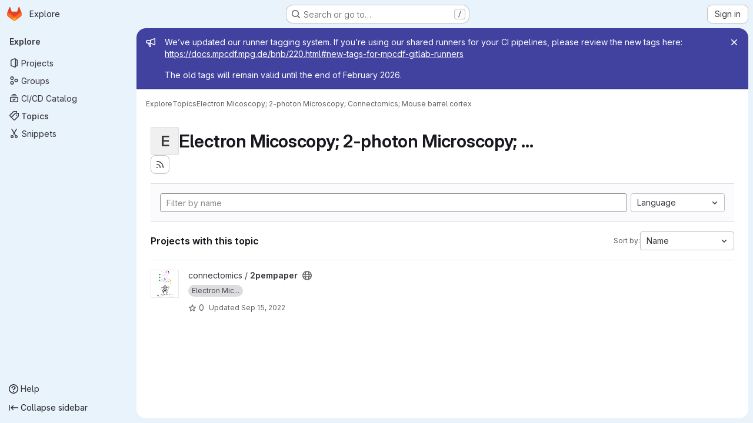

--- FILE ---
content_type: text/html; charset=utf-8
request_url: https://gitlab.mpcdf.mpg.de/explore/projects/topics/Electron%20Micoscopy;%202-photon%20Microscopy;%20Connectomics;%20Mouse%20barrel%20cortex?sort=name_asc
body_size: 9108
content:
<!DOCTYPE html>
<html class="gl-system ui-blue with-top-bar with-header application-chrome page-with-panels with-gl-container-queries " lang="en">
<head prefix="og: http://ogp.me/ns#">
<meta charset="utf-8">
<meta content="IE=edge" http-equiv="X-UA-Compatible">
<meta content="width=device-width, initial-scale=1" name="viewport">
<title>Electron Micoscopy; 2-photon Microscopy; Connectomics; Mouse barrel cortex · Topics · GitLab</title>
<script>
//<![CDATA[
window.gon={};gon.api_version="v4";gon.default_avatar_url="https://gitlab.mpcdf.mpg.de/assets/no_avatar-849f9c04a3a0d0cea2424ae97b27447dc64a7dbfae83c036c45b403392f0e8ba.png";gon.max_file_size=10;gon.asset_host=null;gon.webpack_public_path="/assets/webpack/";gon.relative_url_root="";gon.user_color_mode="gl-system";gon.user_color_scheme="white";gon.markdown_surround_selection=null;gon.markdown_automatic_lists=null;gon.markdown_maintain_indentation=null;gon.math_rendering_limits_enabled=false;gon.allow_immediate_namespaces_deletion=true;gon.iframe_rendering_enabled=false;gon.iframe_rendering_allowlist=[];gon.recaptcha_api_server_url="https://www.recaptcha.net/recaptcha/api.js";gon.recaptcha_sitekey="";gon.gitlab_url="https://gitlab.mpcdf.mpg.de";gon.promo_url="https://about.gitlab.com";gon.forum_url="https://forum.gitlab.com";gon.docs_url="https://docs.gitlab.com";gon.revision="6ac56bc6cc1";gon.feature_category="groups_and_projects";gon.gitlab_logo="/assets/gitlab_logo-2957169c8ef64c58616a1ac3f4fc626e8a35ce4eb3ed31bb0d873712f2a041a0.png";gon.secure=true;gon.sprite_icons="/assets/icons-dafe78f1f5f3f39844d40e6211b4b6b2b89533b96324c26e6ca12cfd6cf1b0ca.svg";gon.sprite_file_icons="/assets/file_icons/file_icons-90de312d3dbe794a19dee8aee171f184ff69ca9c9cf9fe37e8b254e84c3a1543.svg";gon.illustrations_path="/images/illustrations.svg";gon.emoji_sprites_css_path="/assets/emoji_sprites-bd26211944b9d072037ec97cb138f1a52cd03ef185cd38b8d1fcc963245199a1.css";gon.emoji_backend_version=4;gon.gridstack_css_path="/assets/lazy_bundles/gridstack-f42069e5c7b1542688660592b48f2cbd86e26b77030efd195d124dbd8fe64434.css";gon.test_env=false;gon.disable_animations=false;gon.suggested_label_colors={"#cc338b":"Magenta-pink","#dc143c":"Crimson","#c21e56":"Rose red","#cd5b45":"Dark coral","#ed9121":"Carrot orange","#eee600":"Titanium yellow","#009966":"Green-cyan","#8fbc8f":"Dark sea green","#6699cc":"Blue-gray","#e6e6fa":"Lavender","#9400d3":"Dark violet","#330066":"Deep violet","#36454f":"Charcoal grey","#808080":"Gray"};gon.first_day_of_week=0;gon.time_display_relative=true;gon.time_display_format=0;gon.ee=false;gon.jh=false;gon.dot_com=false;gon.uf_error_prefix="UF";gon.pat_prefix="glpat-";gon.keyboard_shortcuts_enabled=true;gon.broadcast_message_dismissal_path=null;gon.diagramsnet_url="https://embed.diagrams.net";gon.features={"uiForOrganizations":false,"organizationSwitching":false,"findAndReplace":false,"removeMonitorMetrics":true,"newProjectCreationForm":false,"workItemsClientSideBoards":false,"glqlWorkItems":true,"glqlAggregation":false,"glqlTypescript":false,"paneledView":true,"archiveGroup":false,"accessibleLoadingButton":false,"allowIframesInMarkdown":false,"projectStudioEnabled":true};
//]]>
</script>

<script>
//<![CDATA[
const root = document.documentElement;
if (window.matchMedia('(prefers-color-scheme: dark)').matches) {
  root.classList.add('gl-dark');
}

window.matchMedia('(prefers-color-scheme: dark)').addEventListener('change', (e) => {
  if (e.matches) {
    root.classList.add('gl-dark');
  } else {
    root.classList.remove('gl-dark');
  }
});

//]]>
</script>




<meta content="light dark" name="color-scheme">
<link rel="stylesheet" href="/assets/application-267421195ad431679553836c5b410ffe630f2a3119c436775ff47aa32bd041a8.css" media="(prefers-color-scheme: light)" />
<link rel="stylesheet" href="/assets/application_dark-eb6a2be3fa84f122bcfdb01700ceb93d31abe14bec53e18529b0230fdb8d07ce.css" media="(prefers-color-scheme: dark)" />
<link rel="stylesheet" href="/assets/page_bundles/projects-5ff1d9a4f328199704b89fcdbf5501b932b19e481ac1139171ece972e7cf4c7f.css" /><link rel="stylesheet" href="/assets/page_bundles/commit_description-9e7efe20f0cef17d0606edabfad0418e9eb224aaeaa2dae32c817060fa60abcc.css" /><link rel="stylesheet" href="/assets/page_bundles/work_items-9f34e9e1785e95144a97edb25299b8dd0d2e641f7efb2d8b7bea3717104ed8f2.css" /><link rel="stylesheet" href="/assets/page_bundles/notes_shared-8f7a9513332533cc4a53b3be3d16e69570e82bc87b3f8913578eaeb0dce57e21.css" />
<link rel="stylesheet" href="/assets/tailwind_cqs-0e9add9895902b334f85f3a8c9ded0e9bcbfef603bbd1efcb51df7dac57c209e.css" />


<link rel="stylesheet" href="/assets/fonts-deb7ad1d55ca77c0172d8538d53442af63604ff490c74acc2859db295c125bdb.css" />
<link rel="stylesheet" href="/assets/highlight/themes/white-c47e38e4a3eafd97b389c0f8eec06dce295f311cdc1c9e55073ea9406b8fe5b0.css" media="(prefers-color-scheme: light)" />
<link rel="stylesheet" href="/assets/highlight/themes/dark-8796b0549a7cd8fd6d2646619fa5840db4505d7031a76d5441a3cee1d12390d2.css" media="(prefers-color-scheme: dark)" />

<script src="/assets/webpack/runtime.981aa447.bundle.js" defer="defer"></script>
<script src="/assets/webpack/main.ca0196b2.chunk.js" defer="defer"></script>
<script src="/assets/webpack/tracker.4ac2efa2.chunk.js" defer="defer"></script>
<script>
//<![CDATA[
window.snowplowOptions = {"namespace":"gl","hostname":"gitlab.mpcdf.mpg.de:443","postPath":"/-/collect_events","forceSecureTracker":true,"appId":"gitlab_sm"};
gl = window.gl || {};
gl.snowplowStandardContext = {"schema":"iglu:com.gitlab/gitlab_standard/jsonschema/1-1-7","data":{"environment":"self-managed","source":"gitlab-rails","correlation_id":"01KGBBSZM5GCKPW7P58939SXPV","extra":{},"user_id":null,"global_user_id":null,"user_type":null,"is_gitlab_team_member":null,"namespace_id":null,"ultimate_parent_namespace_id":null,"project_id":null,"feature_enabled_by_namespace_ids":null,"realm":"self-managed","deployment_type":"self-managed","context_generated_at":"2026-02-01T01:06:50.752Z"}};
gl.snowplowPseudonymizedPageUrl = "https://gitlab.mpcdf.mpg.de/explore/projects/topics/Electron%20Micoscopy;%202-photon%20Microscopy;%20Connectomics;%20Mouse%20barrel%20cortex?sort=masked_sort";
gl.maskedDefaultReferrerUrl = null;
gl.ga4MeasurementId = 'G-ENFH3X7M5Y';
gl.duoEvents = [];
gl.onlySendDuoEvents = true;


//]]>
</script>
<link rel="preload" href="/assets/application-267421195ad431679553836c5b410ffe630f2a3119c436775ff47aa32bd041a8.css" as="style" type="text/css">
<link rel="preload" href="/assets/highlight/themes/white-c47e38e4a3eafd97b389c0f8eec06dce295f311cdc1c9e55073ea9406b8fe5b0.css" as="style" type="text/css">




<script src="/assets/webpack/commons-pages.groups.new-pages.import.gitlab_projects.new-pages.import.manifest.new-pages.projects.n-44c6c18e.1bfb6269.chunk.js" defer="defer"></script>
<script src="/assets/webpack/commons-pages.search.show-super_sidebar.6acb116e.chunk.js" defer="defer"></script>
<script src="/assets/webpack/super_sidebar.d81b6984.chunk.js" defer="defer"></script>
<script src="/assets/webpack/commons-pages.admin.abuse_reports-pages.admin.abuse_reports.show-pages.admin.credentials-pages.admin-dde006c0.e852132e.chunk.js" defer="defer"></script>
<script src="/assets/webpack/commons-pages.admin.abuse_reports-pages.admin.abuse_reports.show-pages.admin.groups.index-pages.admi-2872c637.de0622d0.chunk.js" defer="defer"></script>
<script src="/assets/webpack/commons-pages.admin.groups.index-pages.admin.projects.index-pages.dashboard.groups.index-pages.dashb-6a77819a.493ca236.chunk.js" defer="defer"></script>
<script src="/assets/webpack/pages.explore.projects.96bb4683.chunk.js" defer="defer"></script>

<meta content="object" property="og:type">
<meta content="GitLab" property="og:site_name">
<meta content="Electron Micoscopy; 2-photon Microscopy; Connectomics; Mouse barrel cortex · Topics · GitLab" property="og:title">
<meta content="MPCDF Gitlab" property="og:description">
<meta content="https://gitlab.mpcdf.mpg.de/assets/twitter_card-570ddb06edf56a2312253c5872489847a0f385112ddbcd71ccfa1570febab5d2.jpg" property="og:image">
<meta content="64" property="og:image:width">
<meta content="64" property="og:image:height">
<meta content="https://gitlab.mpcdf.mpg.de/explore/projects/topics/Electron%20Micoscopy;%202-photon%20Microscopy;%20Connectomics;%20Mouse%20barrel%20cortex?sort=name_asc" property="og:url">
<meta content="summary" property="twitter:card">
<meta content="Electron Micoscopy; 2-photon Microscopy; Connectomics; Mouse barrel cortex · Topics · GitLab" property="twitter:title">
<meta content="MPCDF Gitlab" property="twitter:description">
<meta content="https://gitlab.mpcdf.mpg.de/assets/twitter_card-570ddb06edf56a2312253c5872489847a0f385112ddbcd71ccfa1570febab5d2.jpg" property="twitter:image">

<meta name="csrf-param" content="authenticity_token" />
<meta name="csrf-token" content="VrHctDIbOOJJ0DPJyPlmHi0l_qroiFZXmIg2uhlpMXdDtO1AFUCnqT61yyHDmQ6UKZ5gPIzNH7SKoffXimX4MQ" />
<meta name="csp-nonce" />
<meta name="action-cable-url" content="/-/cable" />
<link href="/-/manifest.json" rel="manifest">
<link rel="icon" type="image/png" href="/assets/favicon-72a2cad5025aa931d6ea56c3201d1f18e68a8cd39788c7c80d5b2b82aa5143ef.png" id="favicon" data-original-href="/assets/favicon-72a2cad5025aa931d6ea56c3201d1f18e68a8cd39788c7c80d5b2b82aa5143ef.png" />
<link rel="apple-touch-icon" type="image/x-icon" href="/assets/apple-touch-icon-b049d4bc0dd9626f31db825d61880737befc7835982586d015bded10b4435460.png" />
<link href="/search/opensearch.xml" rel="search" title="Search GitLab" type="application/opensearchdescription+xml">




<meta content="MPCDF Gitlab" name="description">
<meta content="#E9F3FC" media="(prefers-color-scheme: light)" name="theme-color">
<meta content="#1B202F" media="(prefers-color-scheme: dark)" name="theme-color">
</head>

<body class="tab-width-8 gl-browser-chrome gl-platform-mac " data-page="explore:projects:topic" data-project-studio-enabled="true">
<div id="js-tooltips-container"></div>

<script>
//<![CDATA[
gl = window.gl || {};
gl.client = {"isChrome":true,"isMac":true};


//]]>
</script>


<header class="super-topbar js-super-topbar"></header>
<div class="layout-page js-page-layout page-with-super-sidebar">
<script>
//<![CDATA[
const outer = document.createElement('div');
outer.style.visibility = 'hidden';
outer.style.overflow = 'scroll';
document.body.appendChild(outer);
const inner = document.createElement('div');
outer.appendChild(inner);
const scrollbarWidth = outer.offsetWidth - inner.offsetWidth;
outer.parentNode.removeChild(outer);
document.documentElement.style.setProperty('--scrollbar-width', `${scrollbarWidth}px`);

//]]>
</script><aside class="js-super-sidebar super-sidebar super-sidebar-loading" data-command-palette="{}" data-force-desktop-expanded-sidebar="" data-is-saas="false" data-root-path="/" data-sidebar="{&quot;is_logged_in&quot;:false,&quot;compare_plans_url&quot;:&quot;https://about.gitlab.com/pricing&quot;,&quot;context_switcher_links&quot;:[{&quot;title&quot;:&quot;Explore&quot;,&quot;link&quot;:&quot;/explore&quot;,&quot;icon&quot;:&quot;compass&quot;}],&quot;current_menu_items&quot;:[{&quot;id&quot;:&quot;projects_menu&quot;,&quot;title&quot;:&quot;Projects&quot;,&quot;icon&quot;:&quot;project&quot;,&quot;avatar_shape&quot;:&quot;rect&quot;,&quot;link&quot;:&quot;/explore/projects/starred&quot;,&quot;is_active&quot;:false,&quot;items&quot;:[],&quot;separated&quot;:false},{&quot;id&quot;:&quot;groups_menu&quot;,&quot;title&quot;:&quot;Groups&quot;,&quot;icon&quot;:&quot;group&quot;,&quot;avatar_shape&quot;:&quot;rect&quot;,&quot;link&quot;:&quot;/explore/groups&quot;,&quot;is_active&quot;:false,&quot;items&quot;:[],&quot;separated&quot;:false},{&quot;id&quot;:&quot;catalog_menu&quot;,&quot;title&quot;:&quot;CI/CD Catalog&quot;,&quot;icon&quot;:&quot;catalog-checkmark&quot;,&quot;avatar_shape&quot;:&quot;rect&quot;,&quot;link&quot;:&quot;/explore/catalog&quot;,&quot;is_active&quot;:false,&quot;items&quot;:[],&quot;separated&quot;:false},{&quot;id&quot;:&quot;topics_menu&quot;,&quot;title&quot;:&quot;Topics&quot;,&quot;icon&quot;:&quot;labels&quot;,&quot;avatar_shape&quot;:&quot;rect&quot;,&quot;link&quot;:&quot;/explore/projects/topics&quot;,&quot;is_active&quot;:true,&quot;items&quot;:[],&quot;separated&quot;:false},{&quot;id&quot;:&quot;snippets_menu&quot;,&quot;title&quot;:&quot;Snippets&quot;,&quot;icon&quot;:&quot;snippet&quot;,&quot;avatar_shape&quot;:&quot;rect&quot;,&quot;link&quot;:&quot;/explore/snippets&quot;,&quot;is_active&quot;:false,&quot;items&quot;:[],&quot;separated&quot;:false}],&quot;current_context_header&quot;:&quot;Explore&quot;,&quot;support_path&quot;:&quot;https://about.gitlab.com/get-help/&quot;,&quot;docs_path&quot;:&quot;/help/docs&quot;,&quot;display_whats_new&quot;:false,&quot;show_version_check&quot;:null,&quot;search&quot;:{&quot;search_path&quot;:&quot;/search&quot;,&quot;issues_path&quot;:&quot;/dashboard/issues&quot;,&quot;mr_path&quot;:&quot;/dashboard/merge_requests&quot;,&quot;autocomplete_path&quot;:&quot;/search/autocomplete&quot;,&quot;settings_path&quot;:&quot;/search/settings&quot;,&quot;search_context&quot;:{&quot;for_snippets&quot;:null}},&quot;panel_type&quot;:&quot;explore&quot;,&quot;shortcut_links&quot;:[{&quot;title&quot;:&quot;Snippets&quot;,&quot;href&quot;:&quot;/explore/snippets&quot;,&quot;css_class&quot;:&quot;dashboard-shortcuts-snippets&quot;},{&quot;title&quot;:&quot;Groups&quot;,&quot;href&quot;:&quot;/explore/groups&quot;,&quot;css_class&quot;:&quot;dashboard-shortcuts-groups&quot;},{&quot;title&quot;:&quot;Projects&quot;,&quot;href&quot;:&quot;/explore/projects/starred&quot;,&quot;css_class&quot;:&quot;dashboard-shortcuts-projects&quot;}],&quot;terms&quot;:null,&quot;sign_in_visible&quot;:&quot;true&quot;,&quot;allow_signup&quot;:&quot;false&quot;,&quot;new_user_registration_path&quot;:&quot;/users/sign_up&quot;,&quot;sign_in_path&quot;:&quot;/users/sign_in?redirect_to_referer=yes&quot;}"></aside>


<div class="panels-container gl-flex gl-gap-3">
<div class="content-panels gl-flex-1 gl-w-full gl-flex gl-gap-3 gl-relative js-content-panels gl-@container/content-panels">
<div class="js-static-panel static-panel content-wrapper gl-relative paneled-view gl-flex-1 gl-overflow-y-auto gl-bg-default" id="static-panel-portal">
<div class="panel-header">
<div class="broadcast-wrapper">

<div class="gl-broadcast-message banner js-broadcast-notification-18 indigo" data-broadcast-banner data-testid="banner-broadcast-message" role="alert">
<div class="gl-broadcast-message-content">
<div class="gl-broadcast-message-icon">
<svg class="s16" data-testid="bullhorn-icon"><use href="/assets/icons-dafe78f1f5f3f39844d40e6211b4b6b2b89533b96324c26e6ca12cfd6cf1b0ca.svg#bullhorn"></use></svg>
</div>
<div class="gl-broadcast-message-text">
<h2 class="gl-sr-only">Admin message</h2>
<p>We’ve updated our runner tagging system. If you’re using our shared runners for your CI pipelines, please review the new tags here:
<a href="https://docs.mpcdf.mpg.de/bnb/220.html#new-tags-for-mpcdf-gitlab-runners" rel="nofollow noreferrer noopener" target="_blank">https://docs.mpcdf.mpg.de/bnb/220.html#new-tags-for-mpcdf-gitlab-runners</a></p>
<p>The old tags will remain valid until the end of February 2026.</p>
</div>
</div>
<button class="gl-button btn btn-icon btn-sm btn-default btn-default-tertiary gl-broadcast-message-dismiss js-dismiss-current-broadcast-notification" aria-label="Close" data-id="18" data-expire-date="2026-02-28T12:19:54Z" data-cookie-key="hide_broadcast_message_18" type="button"><svg class="s16 gl-icon gl-button-icon " data-testid="close-icon"><use href="/assets/icons-dafe78f1f5f3f39844d40e6211b4b6b2b89533b96324c26e6ca12cfd6cf1b0ca.svg#close"></use></svg>

</button>
</div>




</div>
<div class="top-bar-fixed container-fluid gl-rounded-t-lg gl-sticky gl-top-0 gl-left-0 gl-mx-0 gl-w-full" data-testid="top-bar">
<div class="top-bar-container gl-flex gl-items-center gl-gap-2">
<div class="gl-grow gl-basis-0 gl-flex gl-items-center gl-justify-start gl-gap-3">
<script type="application/ld+json">
{"@context":"https://schema.org","@type":"BreadcrumbList","itemListElement":[{"@type":"ListItem","position":1,"name":"Explore","item":"https://gitlab.mpcdf.mpg.de/explore"},{"@type":"ListItem","position":2,"name":"Topics","item":"https://gitlab.mpcdf.mpg.de/explore/projects/topics"},{"@type":"ListItem","position":3,"name":"Electron Micoscopy; 2-photon Microscopy; Connectomics; Mouse barrel cortex","item":"https://gitlab.mpcdf.mpg.de/explore/projects/topics/Electron%20Micoscopy;%202-photon%20Microscopy;%20Connectomics;%20Mouse%20barrel%20cortex?sort=name_asc"}]}


</script>
<div data-testid="breadcrumb-links" id="js-vue-page-breadcrumbs-wrapper">
<div data-breadcrumbs-json="[{&quot;text&quot;:&quot;Explore&quot;,&quot;href&quot;:&quot;/explore&quot;,&quot;avatarPath&quot;:null},{&quot;text&quot;:&quot;Topics&quot;,&quot;href&quot;:&quot;/explore/projects/topics&quot;,&quot;avatarPath&quot;:null},{&quot;text&quot;:&quot;Electron Micoscopy; 2-photon Microscopy; Connectomics; Mouse barrel cortex&quot;,&quot;href&quot;:&quot;/explore/projects/topics/Electron%20Micoscopy;%202-photon%20Microscopy;%20Connectomics;%20Mouse%20barrel%20cortex?sort=name_asc&quot;,&quot;avatarPath&quot;:null}]" id="js-vue-page-breadcrumbs"></div>
<div id="js-injected-page-breadcrumbs"></div>
<div id="js-page-breadcrumbs-extra"></div>
</div>


<div id="js-work-item-feedback"></div>

</div>

</div>
</div>

</div>
<div class="panel-content">
<div class="panel-content-inner js-static-panel-inner">
<div class="alert-wrapper alert-wrapper-top-space gl-flex gl-flex-col gl-gap-3 container-fluid container-limited">






















</div>

<div class="container-fluid container-limited ">
<main class="content gl-@container/panel gl-pb-3" id="content-body">
<div id="js-drawer-container"></div>
<div class="flash-container flash-container-page sticky" data-testid="flash-container">
<div id="js-global-alerts"></div>
</div>





<div class="container-fluid container-limited">
<header class="gl-flex gl-flex-wrap gl-items-center gl-justify-between gl-gap-y-3 gl-my-5">
<div class="gl-flex gl-flex-wrap gl-justify-between gl-gap-x-5 gl-gap-y-3 gl-w-full @md/panel:gl-flex-nowrap">
<h1 class="gl-heading-1 !gl-m-0" data-testid="page-heading">
<div class="gl-flex gl-items-center gl-gap-3">
<div alt="" class="gl-avatar gl-avatar-s48  !gl-rounded-base gl-avatar-identicon gl-avatar-identicon-bg7">
E
</div>

<span class="gl-str-truncated has-tooltip" title="Electron Micoscopy; 2-photon Microscopy; Connectomics; Mouse barrel cortex">
Electron Micoscopy; 2-photon Microscopy; Connec...
</span>
</div>

</h1>
<div class="page-heading-actions gl-self-start gl-flex gl-flex-wrap gl-items-center gl-gap-3 gl-w-full gl-shrink-0 @sm/panel:gl-w-auto @md/panel:gl-mt-1 @lg/panel:gl-mt-2" data-testid="page-heading-actions">
<a title="Subscribe to the new projects feed" aria-label="Subscribe to the new projects feed" class="gl-button btn btn-icon btn-md btn-default gl-inline-flex has-tooltip" href="/explore/projects/topics/Electron%20Micoscopy;%202-photon%20Microscopy;%20Connectomics;%20Mouse%20barrel%20cortex.atom"><svg class="s16 gl-icon gl-button-icon " data-testid="rss-icon"><use href="/assets/icons-dafe78f1f5f3f39844d40e6211b4b6b2b89533b96324c26e6ca12cfd6cf1b0ca.svg#rss"></use></svg>

</a>

</div>
</div>
</header>
</div>
<div class="container-fluid container-limited">
<div class="top-area gl-p-5 gl-justify-between gl-bg-subtle gl-border-t">
<div class="nav-controls gl-w-full">
<form class="project-filter-form !gl-flex gl-flex-wrap gl-w-full gl-gap-3" data-testid="project-filter-form-container" id="project-filter-form" action="/explore/projects/topics/Electron%20Micoscopy;%202-photon%20Microscopy;%20Connectomics;%20Mouse%20barrel%20cortex?sort=name_asc" accept-charset="UTF-8" method="get"><input type="search" name="name" id="project-filter-form-field" placeholder="Filter by name" class="project-filter-form-field form-control input-short js-projects-list-filter !gl-m-0 gl-grow-[99]" spellcheck="false" />
<input type="hidden" name="sort" id="sort" value="name_asc" autocomplete="off" />
<div class="dropdown !gl-m-0 gl-grow">
<button class="dropdown-menu-toggle " type="button" data-toggle="dropdown" data-testid="project-language-dropdown"><span class="dropdown-toggle-text ">Language</span><svg class="s16 dropdown-menu-toggle-icon" data-testid="chevron-down-icon"><use href="/assets/icons-dafe78f1f5f3f39844d40e6211b4b6b2b89533b96324c26e6ca12cfd6cf1b0ca.svg#chevron-down"></use></svg></button>
<ul class="dropdown-menu dropdown-menu-right dropdown-menu-selectable">
<li>
<a href="/explore/projects/topics/Electron%20Micoscopy;%202-photon%20Microscopy;%20Connectomics;%20Mouse%20barrel%20cortex?sort=name_asc">Any</a>
</li>
<li>
<a class="" href="/explore/projects/topics/Electron%20Micoscopy;%202-photon%20Microscopy;%20Connectomics;%20Mouse%20barrel%20cortex?language=30&amp;sort=name_asc">Batchfile
</a></li>
<li>
<a class="" href="/explore/projects/topics/Electron%20Micoscopy;%202-photon%20Microscopy;%20Connectomics;%20Mouse%20barrel%20cortex?language=169&amp;sort=name_asc">BibTeX
</a></li>
<li>
<a class="" href="/explore/projects/topics/Electron%20Micoscopy;%202-photon%20Microscopy;%20Connectomics;%20Mouse%20barrel%20cortex?language=6&amp;sort=name_asc">C
</a></li>
<li>
<a class="" href="/explore/projects/topics/Electron%20Micoscopy;%202-photon%20Microscopy;%20Connectomics;%20Mouse%20barrel%20cortex?language=7&amp;sort=name_asc">C++
</a></li>
<li>
<a class="" href="/explore/projects/topics/Electron%20Micoscopy;%202-photon%20Microscopy;%20Connectomics;%20Mouse%20barrel%20cortex?language=21&amp;sort=name_asc">CMake
</a></li>
<li>
<a class="" href="/explore/projects/topics/Electron%20Micoscopy;%202-photon%20Microscopy;%20Connectomics;%20Mouse%20barrel%20cortex?language=18&amp;sort=name_asc">CSS
</a></li>
<li>
<a class="" href="/explore/projects/topics/Electron%20Micoscopy;%202-photon%20Microscopy;%20Connectomics;%20Mouse%20barrel%20cortex?language=24&amp;sort=name_asc">Cuda
</a></li>
<li>
<a class="" href="/explore/projects/topics/Electron%20Micoscopy;%202-photon%20Microscopy;%20Connectomics;%20Mouse%20barrel%20cortex?language=84&amp;sort=name_asc">Dockerfile
</a></li>
<li>
<a class="" href="/explore/projects/topics/Electron%20Micoscopy;%202-photon%20Microscopy;%20Connectomics;%20Mouse%20barrel%20cortex?language=1&amp;sort=name_asc">Fortran
</a></li>
<li>
<a class="" href="/explore/projects/topics/Electron%20Micoscopy;%202-photon%20Microscopy;%20Connectomics;%20Mouse%20barrel%20cortex?language=168&amp;sort=name_asc">Fortran Free Form
</a></li>
<li>
<a class="" href="/explore/projects/topics/Electron%20Micoscopy;%202-photon%20Microscopy;%20Connectomics;%20Mouse%20barrel%20cortex?language=8&amp;sort=name_asc">HTML
</a></li>
<li>
<a class="" href="/explore/projects/topics/Electron%20Micoscopy;%202-photon%20Microscopy;%20Connectomics;%20Mouse%20barrel%20cortex?language=31&amp;sort=name_asc">IDL
</a></li>
<li>
<a class="" href="/explore/projects/topics/Electron%20Micoscopy;%202-photon%20Microscopy;%20Connectomics;%20Mouse%20barrel%20cortex?language=10&amp;sort=name_asc">JavaScript
</a></li>
<li>
<a class="" href="/explore/projects/topics/Electron%20Micoscopy;%202-photon%20Microscopy;%20Connectomics;%20Mouse%20barrel%20cortex?language=9&amp;sort=name_asc">Jupyter Notebook
</a></li>
<li>
<a class="" href="/explore/projects/topics/Electron%20Micoscopy;%202-photon%20Microscopy;%20Connectomics;%20Mouse%20barrel%20cortex?language=17&amp;sort=name_asc">Makefile
</a></li>
<li>
<a class="" href="/explore/projects/topics/Electron%20Micoscopy;%202-photon%20Microscopy;%20Connectomics;%20Mouse%20barrel%20cortex?language=11&amp;sort=name_asc">Mathematica
</a></li>
<li>
<a class="" href="/explore/projects/topics/Electron%20Micoscopy;%202-photon%20Microscopy;%20Connectomics;%20Mouse%20barrel%20cortex?language=3&amp;sort=name_asc">Matlab
</a></li>
<li>
<a class="" href="/explore/projects/topics/Electron%20Micoscopy;%202-photon%20Microscopy;%20Connectomics;%20Mouse%20barrel%20cortex?language=104&amp;sort=name_asc">MATLAB
</a></li>
<li>
<a class="" href="/explore/projects/topics/Electron%20Micoscopy;%202-photon%20Microscopy;%20Connectomics;%20Mouse%20barrel%20cortex?language=41&amp;sort=name_asc">Perl
</a></li>
<li>
<a class="" href="/explore/projects/topics/Electron%20Micoscopy;%202-photon%20Microscopy;%20Connectomics;%20Mouse%20barrel%20cortex?language=37&amp;sort=name_asc">PHP
</a></li>
<li>
<a class="" href="/explore/projects/topics/Electron%20Micoscopy;%202-photon%20Microscopy;%20Connectomics;%20Mouse%20barrel%20cortex?language=5&amp;sort=name_asc">Python
</a></li>
<li>
<a class="" href="/explore/projects/topics/Electron%20Micoscopy;%202-photon%20Microscopy;%20Connectomics;%20Mouse%20barrel%20cortex?language=20&amp;sort=name_asc">R
</a></li>
<li>
<a class="" href="/explore/projects/topics/Electron%20Micoscopy;%202-photon%20Microscopy;%20Connectomics;%20Mouse%20barrel%20cortex?language=16&amp;sort=name_asc">Roff
</a></li>
<li>
<a class="" href="/explore/projects/topics/Electron%20Micoscopy;%202-photon%20Microscopy;%20Connectomics;%20Mouse%20barrel%20cortex?language=14&amp;sort=name_asc">Shell
</a></li>
<li>
<a class="" href="/explore/projects/topics/Electron%20Micoscopy;%202-photon%20Microscopy;%20Connectomics;%20Mouse%20barrel%20cortex?language=2&amp;sort=name_asc">TeX
</a></li>
</ul>
</div>
<input type="submit" name="commit" class="!gl-hidden" data-disable-with="" />

</form>

</div>
</div>
<div class="gl-flex gl-flex-wrap gl-gap-3 gl-justify-between gl-items-center gl-py-5 gl-w-full gl-border-b gl-border-b-subtle">
<h2 class="gl-heading-4 gl-m-0">Projects with this topic</h2>
<div class="dropdown js-project-filter-dropdown-wrap gl-inline-flex gl-items-center gl-gap-3 !gl-m-0">
<span class="gl-text-sm gl-text-subtle gl-shrink-0">Sort by:</span>
<button class="dropdown-menu-toggle " id="sort-projects-dropdown" type="button" data-toggle="dropdown" data-display="static"><span class="dropdown-toggle-text ">Name</span><svg class="s16 dropdown-menu-toggle-icon" data-testid="chevron-down-icon"><use href="/assets/icons-dafe78f1f5f3f39844d40e6211b4b6b2b89533b96324c26e6ca12cfd6cf1b0ca.svg#chevron-down"></use></svg></button>
<ul class="dropdown-menu dropdown-menu-right dropdown-menu-selectable">
<li class="dropdown-header">
Sort by
</li>
<li>
<a href="/explore/projects/topics/Electron%20Micoscopy;%202-photon%20Microscopy;%20Connectomics;%20Mouse%20barrel%20cortex?sort=latest_activity_desc">Updated date
</a></li>
<li>
<a class="is-active" href="/explore/projects/topics/Electron%20Micoscopy;%202-photon%20Microscopy;%20Connectomics;%20Mouse%20barrel%20cortex?sort=name_asc">Name
</a></li>
<li>
<a href="/explore/projects/topics/Electron%20Micoscopy;%202-photon%20Microscopy;%20Connectomics;%20Mouse%20barrel%20cortex?sort=name_desc">Name, descending
</a></li>
<li>
<a href="/explore/projects/topics/Electron%20Micoscopy;%202-photon%20Microscopy;%20Connectomics;%20Mouse%20barrel%20cortex?sort=latest_activity_asc">Oldest updated
</a></li>
<li>
<a href="/explore/projects/topics/Electron%20Micoscopy;%202-photon%20Microscopy;%20Connectomics;%20Mouse%20barrel%20cortex?sort=created_asc">Oldest created
</a></li>
<li>
<a href="/explore/projects/topics/Electron%20Micoscopy;%202-photon%20Microscopy;%20Connectomics;%20Mouse%20barrel%20cortex?sort=created_desc">Last created
</a></li>
<li>
<a href="/explore/projects/topics/Electron%20Micoscopy;%202-photon%20Microscopy;%20Connectomics;%20Mouse%20barrel%20cortex?sort=stars_desc">Most stars
</a></li>
<li class="divider"></li>
<li>
<a class="is-active" href="/explore/projects/topics/Electron%20Micoscopy;%202-photon%20Microscopy;%20Connectomics;%20Mouse%20barrel%20cortex?sort=name_asc">Hide archived projects
</a></li>
<li>
<a href="/explore/projects/topics/Electron%20Micoscopy;%202-photon%20Microscopy;%20Connectomics;%20Mouse%20barrel%20cortex?archived=true&amp;sort=name_asc">Show archived projects
</a></li>
<li>
<a href="/explore/projects/topics/Electron%20Micoscopy;%202-photon%20Microscopy;%20Connectomics;%20Mouse%20barrel%20cortex?archived=only&amp;sort=name_asc">Show archived projects only
</a></li>
</ul>
</div>

</div>
<div class="js-projects-list-holder" data-testid="projects-list">
<ul class="projects-list gl-text-subtle gl-w-full gl-my-2">
<li class="project-row">
<div class="project-cell gl-w-11">
<a class="project" href="/connectomics/2pempaper"><span class="gl-sr-only">
View 2pempaper project
</span>
<img srcset="/uploads/-/system/project/avatar/3991/sketchv2.png?width=48 1x, /uploads/-/system/project/avatar/3991/sketchv2.png?width=96 2x" class="gl-avatar gl-avatar-s48  !gl-rounded-base" height="48" width="48" loading="lazy" aria-hidden="true" src="/uploads/-/system/project/avatar/3991/sketchv2.png?width=48" />

</a></div>
<div class="project-cell">
<div class="project-details gl-pr-9 gl-sm-pr-0 gl-w-full gl-flex gl-flex-col" data-qa-project-name="2pempaper" data-testid="project-content">
<div class="gl-flex gl-items-baseline gl-flex-wrap">
<h2 class="gl-text-base gl-leading-20 gl-my-0 gl-wrap-anywhere">
<a class="gl-text-default hover:gl-text-default gl-mr-3 js-prefetch-document" title="2pempaper" href="/connectomics/2pempaper"><span class="namespace-name gl-font-normal">
connectomics
/
</span>
<span class="project-name">2pempaper</span>
</a></h2>
<button class="has-tooltip gl-border-0 gl-bg-transparent gl-p-0 gl-leading-0 gl-text-inherit gl-mr-2" data-container="body" data-placement="top" title="Public - The project can be accessed without any authentication." type="button" aria-label="Public - The project can be accessed without any authentication."><svg class="s16 gl-fill-icon-subtle" data-testid="earth-icon"><use href="/assets/icons-dafe78f1f5f3f39844d40e6211b4b6b2b89533b96324c26e6ca12cfd6cf1b0ca.svg#earth"></use></svg></button>

</div>
<div class="description gl-hidden gl-overflow-hidden gl-mr-3 gl-mt-2 gl-text-sm @sm/panel:gl-block">
<p data-sourcepos="1:1-1:73" dir="auto">Code repository for analysis done in Hua, Loomba et al. 2022 Cell Reports</p>
</div>
<div class="gl-mt-2">
<div class="gl-w-full gl-inline-flex gl-flex-wrap gl-text-base gl-font-normal gl-items-center gl-gap-2" data-testid="project_topic_list">
<a class="gl-badge badge badge-pill badge-neutral has-tooltip" data-container="body" href="/explore/projects/topics/Electron%20Micoscopy;%202-photon%20Microscopy;%20Connectomics;%20Mouse%20barrel%20cortex" itemprop="keywords" title="Electron Micoscopy; 2-photon Microscopy; Connectomics; Mouse barrel cortex"><span class="gl-badge-content">Electron Mic...</span></a>
</div>

</div>

<div class="gl-flex gl-items-center gl-mt-3 @sm/panel:!gl-hidden">
<div class="controls gl-flex gl-items-center">

<a class="gl-flex gl-items-center !gl-text-inherit icon-wrapper has-tooltip stars" title="Stars" data-container="body" data-placement="top" href="/connectomics/2pempaper/-/starrers"><svg class="s14 gl-mr-2" data-testid="star-o-icon"><use href="/assets/icons-dafe78f1f5f3f39844d40e6211b4b6b2b89533b96324c26e6ca12cfd6cf1b0ca.svg#star-o"></use></svg>
0
</a></div>
<div class="updated-note gl-text-sm gl-ml-3 gl-sm-ml-0">
<span>
Updated
<time class="js-timeago" title="Sep 15, 2022 9:51am" datetime="2022-09-15T09:51:08Z" tabindex="0" aria-label="Sep 15, 2022 9:51am" data-toggle="tooltip" data-placement="top" data-container="body">Sep 15, 2022</time>
</span>
</div>

</div>
</div>
</div>
<div class="project-cell project-controls gl-text-subtle !gl-hidden @sm/panel:!gl-table-cell" data-testid="project_controls">
<div class="controls gl-flex gl-items-center gl-mb-2 gl-gap-4 !gl-pr-0 !gl-justify-end">

<a class="gl-flex gl-items-center !gl-text-inherit icon-wrapper has-tooltip stars" title="Stars" data-container="body" data-placement="top" aria-label="2pempaper has 0 stars" href="/connectomics/2pempaper/-/starrers"><svg class="s14 gl-mr-2" data-testid="star-o-icon"><use href="/assets/icons-dafe78f1f5f3f39844d40e6211b4b6b2b89533b96324c26e6ca12cfd6cf1b0ca.svg#star-o"></use></svg>
0
</a><a class="gl-flex gl-items-center !gl-text-inherit icon-wrapper has-tooltip forks" title="Forks" data-container="body" data-placement="top" aria-label="2pempaper has 0 forks" href="/connectomics/2pempaper/-/forks"><svg class="s14 gl-mr-2" data-testid="fork-icon"><use href="/assets/icons-dafe78f1f5f3f39844d40e6211b4b6b2b89533b96324c26e6ca12cfd6cf1b0ca.svg#fork"></use></svg>
0
</a>
</div>
<div class="updated-note gl-text-sm gl-whitespace-nowrap gl-justify-end">
<span>
Updated
<time class="js-timeago" title="Sep 15, 2022 9:51am" datetime="2022-09-15T09:51:08Z" tabindex="0" aria-label="Sep 15, 2022 9:51am" data-toggle="tooltip" data-placement="top" data-container="body">Sep 15, 2022</time>
</span>
</div>
</div>
</li>

</ul>

</div>


</div>

</main>
</div>

</div>

</div>
</div>
<div class="js-dynamic-panel paneled-view contextual-panel gl-@container/panel !gl-absolute gl-shadow-lg @xl/content-panels:gl-w-1/2 @xl/content-panels:gl-shadow-none @xl/content-panels:!gl-relative" id="contextual-panel-portal"></div>
</div>
</div>

</div>


<script>
//<![CDATA[
if ('loading' in HTMLImageElement.prototype) {
  document.querySelectorAll('img.lazy').forEach(img => {
    img.loading = 'lazy';
    let imgUrl = img.dataset.src;
    // Only adding width + height for avatars for now
    if (imgUrl.indexOf('/avatar/') > -1 && imgUrl.indexOf('?') === -1) {
      const targetWidth = img.getAttribute('width') || img.width;
      imgUrl += `?width=${targetWidth}`;
    }
    img.src = imgUrl;
    img.removeAttribute('data-src');
    img.classList.remove('lazy');
    img.classList.add('js-lazy-loaded');
    img.dataset.testid = 'js-lazy-loaded-content';
  });
}

//]]>
</script>
<script>
//<![CDATA[
gl = window.gl || {};
gl.experiments = {};


//]]>
</script>

</body>
</html>

